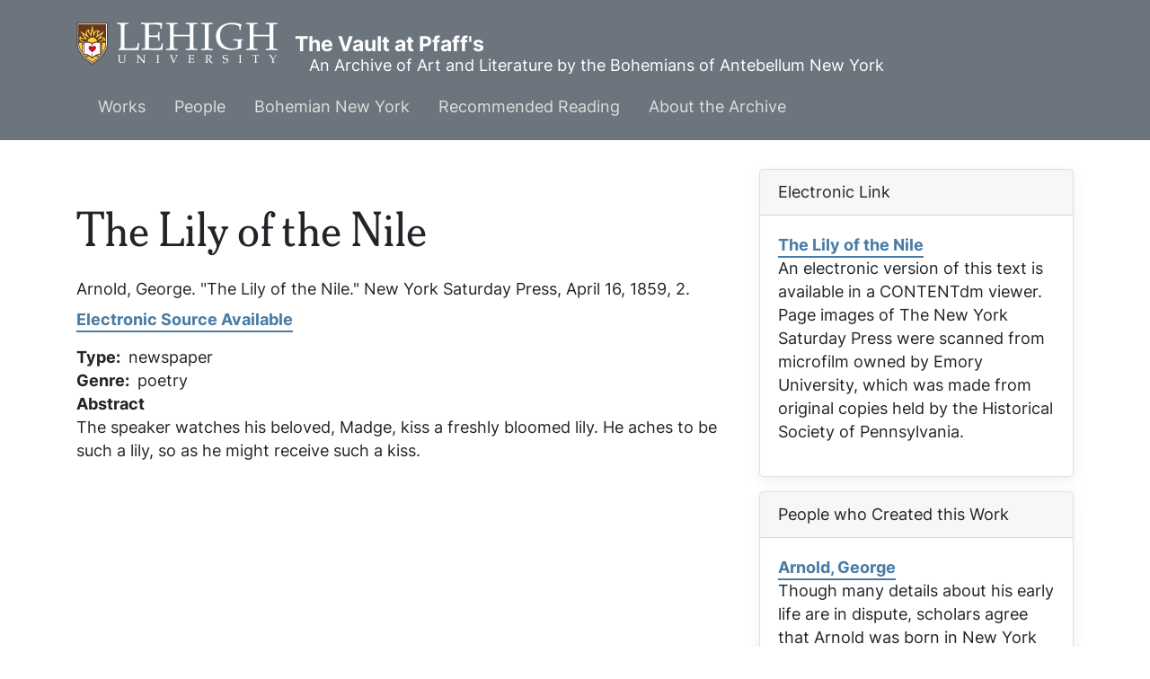

--- FILE ---
content_type: text/html; charset=UTF-8
request_url: https://pfaffs.web.lehigh.edu/node/59139
body_size: 5338
content:
<!DOCTYPE html>
<html lang="en" dir="ltr" prefix="content: http://purl.org/rss/1.0/modules/content/  dc: http://purl.org/dc/terms/  foaf: http://xmlns.com/foaf/0.1/  og: http://ogp.me/ns#  rdfs: http://www.w3.org/2000/01/rdf-schema#  schema: http://schema.org/  sioc: http://rdfs.org/sioc/ns#  sioct: http://rdfs.org/sioc/types#  skos: http://www.w3.org/2004/02/skos/core#  xsd: http://www.w3.org/2001/XMLSchema# ">
  <head>
    <link rel="preload" href="//fonts.googleapis.com/css?family=Merriweather:400,400i,700,700i|Montserrat:300,300i,400,400i,500,500i,600,600i&display=swap" as="style" crossorigin="anonymous" />
    <meta charset="utf-8" />
<noscript><style>form.antibot * :not(.antibot-message) { display: none !important; }</style>
</noscript><meta name="Generator" content="Drupal 10 (https://www.drupal.org)" />
<meta name="MobileOptimized" content="width" />
<meta name="HandheldFriendly" content="true" />
<meta name="viewport" content="width=device-width, initial-scale=1.0" />
<link rel="icon" href="/core/misc/favicon.ico" type="image/vnd.microsoft.icon" />
<link rel="canonical" href="https://pfaffs.web.lehigh.edu/node/59139" />
<link rel="shortlink" href="https://pfaffs.web.lehigh.edu/node/59139" />

      <title>The Lily of the Nile | The Vault at Pfaff&#039;s</title>
      <link rel="stylesheet" media="all" href="/themes/contrib/stable/css/core/components/progress.module.css?t8roaf" />
<link rel="stylesheet" media="all" href="/themes/contrib/stable/css/core/components/ajax-progress.module.css?t8roaf" />
<link rel="stylesheet" media="all" href="/themes/contrib/stable/css/system/components/align.module.css?t8roaf" />
<link rel="stylesheet" media="all" href="/themes/contrib/stable/css/system/components/fieldgroup.module.css?t8roaf" />
<link rel="stylesheet" media="all" href="/themes/contrib/stable/css/system/components/container-inline.module.css?t8roaf" />
<link rel="stylesheet" media="all" href="/themes/contrib/stable/css/system/components/clearfix.module.css?t8roaf" />
<link rel="stylesheet" media="all" href="/themes/contrib/stable/css/system/components/details.module.css?t8roaf" />
<link rel="stylesheet" media="all" href="/themes/contrib/stable/css/system/components/hidden.module.css?t8roaf" />
<link rel="stylesheet" media="all" href="/themes/contrib/stable/css/system/components/item-list.module.css?t8roaf" />
<link rel="stylesheet" media="all" href="/themes/contrib/stable/css/system/components/js.module.css?t8roaf" />
<link rel="stylesheet" media="all" href="/themes/contrib/stable/css/system/components/nowrap.module.css?t8roaf" />
<link rel="stylesheet" media="all" href="/themes/contrib/stable/css/system/components/position-container.module.css?t8roaf" />
<link rel="stylesheet" media="all" href="/themes/contrib/stable/css/system/components/reset-appearance.module.css?t8roaf" />
<link rel="stylesheet" media="all" href="/themes/contrib/stable/css/system/components/resize.module.css?t8roaf" />
<link rel="stylesheet" media="all" href="/themes/contrib/stable/css/system/components/system-status-counter.css?t8roaf" />
<link rel="stylesheet" media="all" href="/themes/contrib/stable/css/system/components/system-status-report-counters.css?t8roaf" />
<link rel="stylesheet" media="all" href="/themes/contrib/stable/css/system/components/system-status-report-general-info.css?t8roaf" />
<link rel="stylesheet" media="all" href="/themes/contrib/stable/css/system/components/tablesort.module.css?t8roaf" />
<link rel="stylesheet" media="all" href="/themes/contrib/stable/css/views/views.module.css?t8roaf" />
<link rel="stylesheet" media="all" href="/themes/contrib/stable/css/core/assets/vendor/normalize-css/normalize.css?t8roaf" />
<link rel="stylesheet" media="all" href="/themes/contrib/stable/css/core/normalize-fixes.css?t8roaf" />
<link rel="stylesheet" media="all" href="/themes/custom/pfaffs/css/global.css?t8roaf" />
<link rel="stylesheet" media="all" href="/themes/contrib/classy/css/components/action-links.css?t8roaf" />
<link rel="stylesheet" media="all" href="/themes/contrib/classy/css/components/breadcrumb.css?t8roaf" />
<link rel="stylesheet" media="all" href="/themes/contrib/classy/css/components/button.css?t8roaf" />
<link rel="stylesheet" media="all" href="/themes/contrib/classy/css/components/collapse-processed.css?t8roaf" />
<link rel="stylesheet" media="all" href="/themes/contrib/classy/css/components/container-inline.css?t8roaf" />
<link rel="stylesheet" media="all" href="/themes/contrib/classy/css/components/details.css?t8roaf" />
<link rel="stylesheet" media="all" href="/themes/contrib/classy/css/components/exposed-filters.css?t8roaf" />
<link rel="stylesheet" media="all" href="/themes/contrib/classy/css/components/field.css?t8roaf" />
<link rel="stylesheet" media="all" href="/themes/contrib/classy/css/components/form.css?t8roaf" />
<link rel="stylesheet" media="all" href="/themes/contrib/classy/css/components/icons.css?t8roaf" />
<link rel="stylesheet" media="all" href="/themes/contrib/classy/css/components/inline-form.css?t8roaf" />
<link rel="stylesheet" media="all" href="/themes/contrib/classy/css/components/item-list.css?t8roaf" />
<link rel="stylesheet" media="all" href="/themes/contrib/classy/css/components/link.css?t8roaf" />
<link rel="stylesheet" media="all" href="/themes/contrib/classy/css/components/links.css?t8roaf" />
<link rel="stylesheet" media="all" href="/themes/contrib/classy/css/components/menu.css?t8roaf" />
<link rel="stylesheet" media="all" href="/themes/contrib/classy/css/components/more-link.css?t8roaf" />
<link rel="stylesheet" media="all" href="/themes/contrib/classy/css/components/pager.css?t8roaf" />
<link rel="stylesheet" media="all" href="/themes/contrib/classy/css/components/tabledrag.css?t8roaf" />
<link rel="stylesheet" media="all" href="/themes/contrib/classy/css/components/tableselect.css?t8roaf" />
<link rel="stylesheet" media="all" href="/themes/contrib/classy/css/components/tablesort.css?t8roaf" />
<link rel="stylesheet" media="all" href="/themes/contrib/classy/css/components/tabs.css?t8roaf" />
<link rel="stylesheet" media="all" href="/themes/contrib/classy/css/components/textarea.css?t8roaf" />
<link rel="stylesheet" media="all" href="/themes/contrib/classy/css/components/ui-dialog.css?t8roaf" />
<link rel="stylesheet" media="all" href="/themes/contrib/classy/css/components/messages.css?t8roaf" />
<link rel="stylesheet" media="all" href="/themes/contrib/classy/css/components/node.css?t8roaf" />
<link rel="stylesheet" media="all" href="/themes/contrib/classy/css/components/progress.css?t8roaf" />
<link rel="stylesheet" media="all" href="//fonts.googleapis.com/css?family=Merriweather:400,400i,700,700i|Montserrat:300,300i,400,400i,500,500i,600,600i&amp;display=swap" async />
<link rel="stylesheet" media="all" href="/libraries/wms-style-guide/public/css/global.css?t8roaf" />

        </head>
        <body class="path-node page-node-type-work">
                    <a href="#main-content" class="visually-hidden focusable skip-link">
            Skip to main content
          </a>
          
            <div class="dialog-off-canvas-main-canvas" data-off-canvas-main-canvas>
    
  <!-- HEADER-->
  <!-- HEADER -->
<header class="bg-secondary pt-3 " role="banner-brand" id="header-brand">
  <div class="container">

    <!-- branding header -->
    <div class="d-flex flex-md-column align-items-md-start">
      <div class="d-md-flex">
        <div class="d-none d-md-flex align-items-center">
          <a class="navbar-brand d-flex text-white align-items-center" href="/"><img class="text-white mr-3 logo" src="/themes/custom/pfaffs/logo.svg">The Vault at Pfaff&#039;s</a>
        </div>
        <div>
          <p class="d-flex align-items-center text-white h-100 pl-md-3 text-center text-md-left slogan">An Archive of Art and Literature by the Bohemians of Antebellum New York</p>
        </div>
      </div>
    </div>
    <!-- branding header -->

  </div>
</header>
<header class="d-print-none" role="header-menu" id="header-menu">
  <nav role="main-navigation" class="navbar navbar-dark navbar-expand-md bg-secondary px-0 px-md-3 mb-2 mb-md-0">
    <div class="container">

      <!-- Sticky bar logo -->
      <div class="ml-3 ml-md-0">
        <a class="navbar-brand mr-2 d-flex align-items-center py-0" href="/"><img class="navbar-brand mr-2 hide-logo logo" src="/themes/custom/pfaffs/logo.svg"/>
          <span class="d-md-none">The Vault at Pfaff&#039;s</span></a>
      </div>
      <!-- Sticky bar logo -->

      <!-- button collapse -->
      <button data-toggle="collapse" class="navbar-toggler ml-auto mr-3 mr-sm-0" data-target="#navigation-container">
        <span class="sr-only">Toggle navigation</span>
        <span class="navbar-toggler-icon"></span>
      </button>
      <!-- button collapse -->

      <!-- navbar collapse / mobile Menu -->
      <div class="collapse navbar-collapse position-relative justify-content-between" id="navigation-container">

        <!-- nav_main -->
        <div id="menu-main" class="search-effect">
            <div class="region container pl-0 pr-0 region-nav-main">
    <nav role="navigation" aria-labelledby="block-pfaffs-mainmenu-menu" id="block-pfaffs-mainmenu" class="block block-menu navigation menu--main">
            
  <h2 class="visually-hidden" id="block-pfaffs-mainmenu-menu">Main menu</h2>
  

        
                    <ul class="nav navbar-nav mt-2 mt-md-0">
                                      <li class="nav-item dropdown">
                          <a href="/works" class="nav-item nav-link dropdown-toggle" data-toggle="dropdown" data-drupal-link-system-path="node/38086">Works</a>
                            <div class="dropdown-menu animate slideIn">
                            <a href="/works" class="dropdown-item" data-drupal-link-system-path="node/38086">Works Home</a>
                                      <a href="/works/search" class="dropdown-item" data-drupal-link-system-path="works/search">Search</a>
                                      <a href="/node/38104" class="dropdown-item" data-drupal-link-system-path="node/38104">Artwork</a>
                                      <a href="/node/38105" class="dropdown-item" data-drupal-link-system-path="node/38105">Books</a>
                                      <a href="/node/38106" class="dropdown-item" data-drupal-link-system-path="node/38106">Periodicals</a>
                                      <a href="/node/38107" class="dropdown-item" data-drupal-link-system-path="node/38107">Theater</a>
                                      <a href="/node/38108" class="dropdown-item" data-drupal-link-system-path="node/38108">Manuscripts</a>
                        </div>
      
                      </li>
                                      <li class="nav-item dropdown">
                          <a href="/node/38087" class="nav-item nav-link dropdown-toggle" data-toggle="dropdown" data-drupal-link-system-path="node/38087">People</a>
                            <div class="dropdown-menu animate slideIn">
                            <a href="/node/38087" class="dropdown-item" data-drupal-link-system-path="node/38087">People Home</a>
                                      <a href="/individuals" class="dropdown-item" data-drupal-link-system-path="individuals">Individuals</a>
                                      <a href="/groups" class="dropdown-item" data-drupal-link-system-path="groups">Groups</a>
                                      <a href="/relationships" class="dropdown-item" data-drupal-link-system-path="relationships">Relationships</a>
                        </div>
      
                      </li>
                                      <li class="nav-item dropdown">
                          <a href="/node/38088" class="nav-item nav-link dropdown-toggle" data-toggle="dropdown" data-drupal-link-system-path="node/38088">Bohemian New York</a>
                            <div class="dropdown-menu animate slideIn">
                            <a href="/node/38088" class="dropdown-item" data-drupal-link-system-path="node/38088">Bohemian New York Home</a>
                                      <a href="/node/38096" class="dropdown-item" data-drupal-link-system-path="node/38096">Timeline</a>
                                      <a href="/node/38097" class="dropdown-item" data-drupal-link-system-path="node/38097">Maps</a>
                                      <a href="/node/38098" class="dropdown-item" data-drupal-link-system-path="node/38098">History of Pfaff&#039;s</a>
                        </div>
      
                      </li>
                                      <li class="nav-item dropdown">
                          <a href="/node/38089" class="nav-item nav-link dropdown-toggle" data-toggle="dropdown" data-drupal-link-system-path="node/38089">Recommended Reading</a>
                            <div class="dropdown-menu animate slideIn">
                            <a href="/node/38089" class="dropdown-item" data-drupal-link-system-path="node/38089">Whitman among the Bohemians and other recent books</a>
                        </div>
      
                      </li>
                                      <li class="nav-item dropdown">
                          <a href="/node/38090" class="nav-item nav-link dropdown-toggle" data-toggle="dropdown" data-drupal-link-system-path="node/38090">About the Archive</a>
                            <div class="dropdown-menu animate slideIn">
                            <a href="/node/38090" class="dropdown-item" data-drupal-link-system-path="node/38090">About</a>
                                      <a href="/node/38091" class="dropdown-item" data-drupal-link-system-path="node/38091">Staff</a>
                                      <a href="/node/38092" class="dropdown-item" data-drupal-link-system-path="node/38092">Support</a>
                                      <a href="/node/38093" class="dropdown-item" data-drupal-link-system-path="node/38093">Editorial Policy</a>
                                      <a href="/node/38094" class="dropdown-item" data-drupal-link-system-path="node/38094">Conditions of Use</a>
                        </div>
      
                      </li>
              </ul>
      



  </nav>

  </div>

        </div>
        <!-- nav_main -->

        <!-- nav_additional -->
        <div id="menu-add">
          
        </div>
        <!-- nav_additional -->

      </div>
      <!-- navbar collapse / mobile Menu -->

    </div>
  </nav>
</header>
<!-- HEADER -->
  <!-- HEADER-->

<!-- MAIN -->
<main role="main " class="d-print-block">
  <a id="main-content" tabindex="-1"></a>
    <div class="container">
    <div class="row">
      <div class="col-md-8 col-print-12">
        <!-- CONTENT BEFORE -->
                  <aside class="mt-2 mt-md-3" id="content-before">
              <div class="region region-content-before">
    <div data-drupal-messages-fallback class="hidden"></div>

  </div>

          </aside>
                <!-- CONTENT BEFORE -->

        <!-- MAIN CONTENT -->
        <section class="py-2 py-md-3" id="page-content">
            <div class="region region-content">
      <div id="block-pfaffs-pagetitle" class="block block-core block-page-title-block">
        <div class="card-body">
          
  <h1 class="page-title">The Lily of the Nile</h1>


        </div>
</div>

<article data-history-node-id="59139" about="/node/59139" class="node node--type-work node--view-mode-full">

  
    

  
  <div class="node__content">
    Arnold, George. "The Lily of the Nile." <em>New York Saturday Press</em>, April 16, 1859, 2.<div class="mt-2 mb-3"><a href="http://digital.lib.lehigh.edu/pfaffs/spr/197/136/25/40/40/">Electronic Source Available</a></div>
  <div class="field field--name-field-work-type field--type-list-string field--label-inline clearfix">
    <div class="field__label">Type</div>
              <div class="field__item">newspaper</div>
          </div>

  <div class="field field--name-field-work-genre field--type-list-string field--label-inline clearfix">
    <div class="field__label">Genre</div>
          <div class="field__items">
              <div class="field__item">poetry</div>
              </div>
      </div>

  <div class="clearfix text-formatted field field--name-field-work-description field--type-text-long field--label-above">
    <div class="field__label">Abstract</div>
              <div class="field__item"><p>The speaker watches his beloved, Madge, kiss a freshly bloomed lily.  He aches to be such a lily, so as he might receive such a kiss.</p>
</div>
          </div>

  </div>

</article>

  </div>

        </section>
        <!-- MAIN CONTENT -->
      </div>

            <!-- ASIDE CONTENT -->
      <div class="col-md-4 mb-4 d-print-none">
        <aside class="my-3" id="content-aside">
          <div>
              <div class="region region-sidebar-left">
      <div class="views-element-container block block-views block-views-blockelectronic-link-block-1 card mb-3" id="block-pfaffs-views-block-electronic-link-block-1">
          <div class="card-header">
        Electronic Link
      </div>
        <div class="card-body">
          <div><div class="view view-electronic-link view-id-electronic_link view-display-id-block_1 js-view-dom-id-ee987c163ca2876f9d7c0cfc06ce2742e125d9bd01068d13fd2abf1cd1fea27a">
  
    
      
      <div class="view-content">
          <div class="views-row"><div class="views-field views-field-title-1"><span class="field-content"><a href="http://digital.lib.lehigh.edu/pfaffs/spr/197/136/25/40/40/
">The Lily of the Nile</a></span></div><div class="views-field views-field-field-e-source-description"><div class="field-content"><p>An electronic version of this text is available in a CONTENTdm viewer. Page images of <cite>The New York Saturday Press</cite> were scanned from microfilm owned by Emory University, which was made from original copies held by the Historical Society of Pennsylvania.</p>
</div></div><div class="views-field views-field-field-e-source-logo"><div class="field-content"></div></div></div>

    </div>
  
          </div>
</div>

        </div>
</div>
  <div class="views-element-container block block-views block-views-blockauthors-of-work-block card mb-3" id="block-pfaffs-views-block-authors-of-work-block">
          <div class="card-header">
        People who Created this Work
      </div>
        <div class="card-body">
          <div><div class="view view-authors-of-work view-id-authors_of_work view-display-id-block js-view-dom-id-1d58d46875a93a2527337735a009c69034662e5a8df80e45be841ba2bdcfd749">
  
    
      
      <div class="view-content">
          <div class="views-row"><div class="views-field views-field-title"><span class="field-content"><a href="/node/54114" hreflang="und">Arnold, George</a></span></div><div class="views-field views-field-body"><div class="field-content"><p>Though many details about his early life are in dispute, scholars agree that Arnold was born in New York City and tha</p></div></div><div class="views-field views-field-edit-node"><span class="field-content"></span></div></div>

    </div>
  
      
          </div>
</div>

        </div>
</div>

  </div>

          </div>
        </aside>
      </div>
      <!-- ASIDE CONTENT -->
          </div>
        <div class="row">
      <div class="col-12 col-print-12">
        <section id="content-after" class="py-2 py-md-3" id="page-content">
            <div class="region region-content-after">
      <div class="views-element-container block block-views block-views-blockmentioned-in-work-block-2 card mb-3" id="block-pfaffs-views-block-mentioned-in-work-block-2">
          <div class="card-header">
        People Mentioned in this Work
      </div>
        <div class="card-body">
          <div><div class="view view-mentioned-in-work view-id-mentioned_in_work view-display-id-block_2 js-view-dom-id-fd7f6706900aa5139f9058075c86a6aa2c1bd1ae7124ad99f06d2f00fadbe797">
  
    
      
      <div class="view-content">
          <div class="mb-3 views-row"><div class="views-field views-field-title-1"><span class="field-content"><a href="/node/54114" hreflang="und">Arnold, George</a> </span></div><div class="views-field views-field-field-mention-note"><div class="field-content"></div></div></div>

    </div>
  
          </div>
</div>

        </div>
</div>
  <div class="views-element-container block block-views block-views-blockauthors-of-work-block-1 card mb-3" id="block-pfaffs-views-block-authors-of-work-block-1">
          <div class="card-header">
        People who Created this Work
      </div>
        <div class="card-body">
          <div><div class="view view-authors-of-work view-id-authors_of_work view-display-id-block_1 js-view-dom-id-d1feab1b46a7300a91ba922a97189b202111514e68c3f18fa8b93e7520a1dd74">
  
    
      
      <div class="view-content">
          <div class="views-row"><div class="views-field views-field-title"><span class="field-content"><a href="/node/54114" hreflang="und">Arnold, George</a> author</span></div></div>

    </div>
  
      
          </div>
</div>

        </div>
</div>

  </div>

        </section>
      </div>
    </div>
      </div>
</main>
<!-- MAIN -->

<!-- FOOTER -->
<!-- FOOTER -->
<footer id="site_footer">
  <div class="footer_wrapper">
    <div class="row">
              
            <!-- region for footer-main -->
              
  <section class="region region-footer-site department_footer">
    

<div id="block-pfaffs-sitefooter" class="block block-block-content block-block-contentfe058e45-c095-4935-ac55-1a23034121be">
  
  

  
    
    <h2>The Vault at Pfaffs</h2>
    <ul class="social-media">
      
      
    </ul>

    <ul class="contact-info">
                            <li>
                  <i class="far fa-map-marker-alt"></i>
          <span class="sr-only">Address</span>
          <address><p class="address" translate="no"><span class="organization"> Edward Whitley</span><br>
<span class="country">United States</span></p></address>
              </li>
                  <li>
        <a href="mailto:whitley@lehigh.edu">
          <i class="far fa-envelope"></i>
          <span class="sr-only">Email address</span>
          whitley@lehigh.edu
        </a>
      </li>
                </ul>

                      
  
</div>
<nav role="navigation" aria-labelledby="block-pfaffs-usermenu-menu" id="block-pfaffs-usermenu" class="block block-menu navigation menu--account">
            
  <h2 class="visually-hidden" id="block-pfaffs-usermenu-menu">User menu</h2>
  

        
              <ul class="menu-account mb-0 pl-0">
                                  <li class="menu-item btn btn-link p-0">
            <a href="/user/login" data-drupal-link-system-path="user/login">Log in</a>
                      </li>
              </ul>
      


  </nav>

  </section>

            <!-- endregion for footer-main -->

      <!-- region for footer-group -->
              
            <!-- endregion for footer-group -->
    </div>
  </div>
</footer>

<!-- FOOTER -->


<!-- MODAL CONTAINER -->
<!-- MODAL CONTAINER -->
<!-- FOOTER -->

  </div>

          
          <script type="application/json" data-drupal-selector="drupal-settings-json">{"path":{"baseUrl":"\/","pathPrefix":"","currentPath":"node\/59139","currentPathIsAdmin":false,"isFront":false,"currentLanguage":"en"},"pluralDelimiter":"\u0003","suppressDeprecationErrors":true,"ajaxPageState":{"libraries":"eJxVjUsOAiEQRC8EciTTSMMwaaYJxah4eonKwk2lPskrr9rRG9VraGclcUnUk1j0IflI5iYEDOcJvHxhgBJj5UPD3LTxdK2Q5BebGilG_GArCW85bTbOS252h8FA5_KF3zM_4D56oZ2ef0XRcAq_AaeNQqI","theme":"pfaffs","theme_token":null},"ajaxTrustedUrl":[],"views":{"ajax_path":"\/views\/ajax","ajaxViews":{"views_dom_id:fd7f6706900aa5139f9058075c86a6aa2c1bd1ae7124ad99f06d2f00fadbe797":{"view_name":"mentioned_in_work","view_display_id":"block_2","view_args":"59139","view_path":"\/node\/59139","view_base_path":"mentionedin","view_dom_id":"fd7f6706900aa5139f9058075c86a6aa2c1bd1ae7124ad99f06d2f00fadbe797","pager_element":0},"views_dom_id:d1feab1b46a7300a91ba922a97189b202111514e68c3f18fa8b93e7520a1dd74":{"view_name":"authors_of_work","view_display_id":"block_1","view_args":"59139","view_path":"\/node\/59139","view_base_path":"authorsof","view_dom_id":"d1feab1b46a7300a91ba922a97189b202111514e68c3f18fa8b93e7520a1dd74","pager_element":0},"views_dom_id:1d58d46875a93a2527337735a009c69034662e5a8df80e45be841ba2bdcfd749":{"view_name":"authors_of_work","view_display_id":"block","view_args":"59139","view_path":"\/node\/59139","view_base_path":"authorsof","view_dom_id":"1d58d46875a93a2527337735a009c69034662e5a8df80e45be841ba2bdcfd749","pager_element":0}}},"user":{"uid":0,"permissionsHash":"c7221f31c2e4f1361b8df3b6f4e65466d3eba5500edca348013ff6fb80803f1d"}}</script>
<script src="/core/assets/vendor/jquery/jquery.min.js?v=3.7.1"></script>
<script src="/core/assets/vendor/once/once.min.js?v=1.0.1"></script>
<script src="/core/misc/drupalSettingsLoader.js?v=10.6.2"></script>
<script src="/core/misc/drupal.js?v=10.6.2"></script>
<script src="/core/misc/drupal.init.js?v=10.6.2"></script>
<script src="/core/assets/vendor/tabbable/index.umd.min.js?v=6.3.0"></script>
<script src="//cdn.jsdelivr.net/npm/bootstrap@4.6.1/dist/js/bootstrap.bundle.min.js"></script>
<script src="/themes/custom/pfaffs/js/global.js?t8roaf"></script>
<script src="/libraries/wms-style-guide/public/files/lehigh_university_footer-clutch.js?t8roaf"></script>
<script src="/core/misc/jquery.form.js?v=4.3.0"></script>
<script src="/core/misc/progress.js?v=10.6.2"></script>
<script src="/core/assets/vendor/loadjs/loadjs.min.js?v=4.3.0"></script>
<script src="/core/misc/debounce.js?v=10.6.2"></script>
<script src="/core/misc/announce.js?v=10.6.2"></script>
<script src="/core/misc/message.js?v=10.6.2"></script>
<script src="/core/misc/ajax.js?v=10.6.2"></script>
<script src="/themes/contrib/stable/js/ajax.js?v=10.6.2"></script>
<script src="/core/modules/views/js/base.js?v=10.6.2"></script>
<script src="/core/modules/views/js/ajax_view.js?v=10.6.2"></script>
</body>
        </html>
